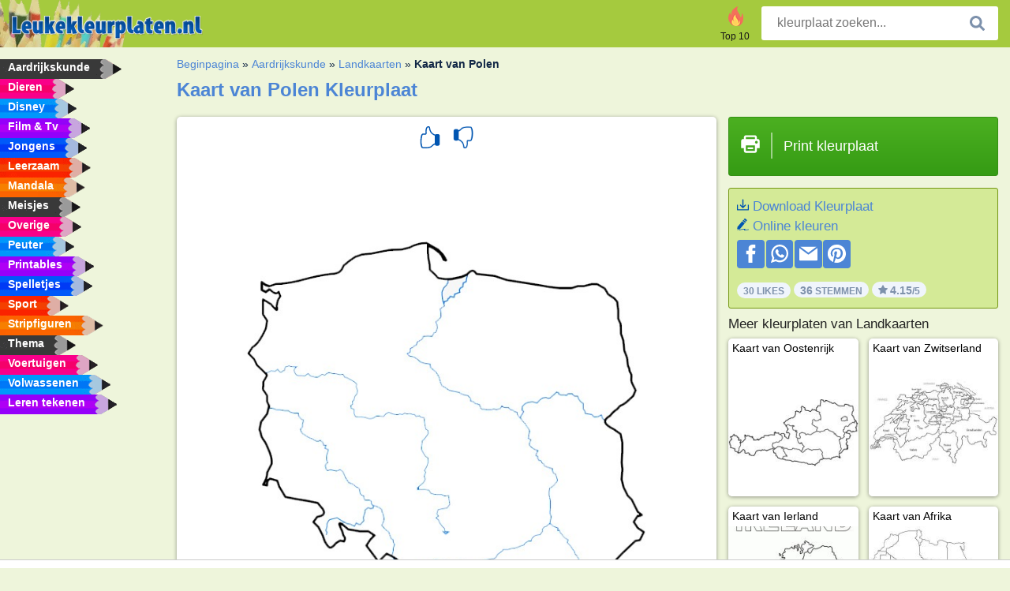

--- FILE ---
content_type: text/html; charset=utf-8
request_url: https://www.leukekleurplaten.nl/kleurplaat/kaart-van-polen/
body_size: 4178
content:
<!DOCTYPE html><html lang="nl" prefix="og: http://ogp.me/ns#"><head><title>Kleurplaat Kaart van Polen | Leukekleurplaten.nl</title><meta charset="UTF-8"><meta name="keywords" content=""><meta name="description" content="Bezoek onze website om Kaart van Polen kleurplaat te bekijken en te printen. Hier vind je altijd de leukste kleurplaten."><meta name="robots" content="index,follow,all"><link rel="canonical" href="https://www.leukekleurplaten.nl/kleurplaat/kaart-van-polen/"><meta name="viewport" content="width=device-width, initial-scale=1"><meta property="og:title" content="Kaart van Polen"><meta property="og:type" content="website"><meta property="og:description" content="Bezoek onze website om Kaart van Polen kleurplaat te bekijken en te printen. Hier vind je altijd de leukste kleurplaten."><meta property="og:url" content="https://www.leukekleurplaten.nl/kleurplaat/kaart-van-polen/"><meta property="og:image" content="https://www.leukekleurplaten.nl/uploads/kleurplaten/kaart-van-polen.jpg"><link rel="icon" type="image/png" sizes="16x16" href="/templates/all/images/favicon/nl/favicon-16x16.png"><link rel="icon" type="image/png" sizes="32x32" href="/templates/all/images/favicon/nl/favicon-32x32.png"><link rel="icon" type="image/png" sizes="96x96" href="/templates/all/images/favicon/nl/favicon-96x96.png"><link rel="shortcut icon" type="image/x-icon" href="/templates/all/images/favicon/nl/favicon.ico"><meta name="theme-color" content="#b2ce68"><meta name="msapplication-navbutton-color" content="#b2ce68"><meta name="apple-mobile-web-app-capable" content="yes"><meta name="apple-mobile-web-app-status-bar-style" content="#b2ce68"><link media="screen" href="/templates/all/css/all.v-1.css" rel="stylesheet"><link rel="dns-prefetch" href="//pagead2.googlesyndication.com"><link rel="dns-prefetch" href="//googleads.g.doubleclick.net"><link rel="dns-prefetch" href="//partner.googleadservices.com"><link rel="dns-prefetch" href="//assets.pinterest.com"><link rel="dns-prefetch" href="//log.pinterest.com"><link rel="dns-prefetch" href="//tpc.googlesyndication.com"><script src="https://tags.refinery89.com/leukekleurplatennl.js" async></script><script>DisableCookieBar=true;</script><link rel="alternate" href="https://www.pekneomalovanky.cz/omalovanka/mapa-polska/" hreflang="cs"><link rel="alternate" href="https://www.leukekleurplaten.nl/kleurplaat/kaart-van-polen/" hreflang="nl"><link rel="alternate" href="https://www.ladnekolorowanki.pl/kolorowanka/mapa-polski/" hreflang="pl"><link rel="alternate" href="https://www.desenhocolorir.com.br/desenho-para-colorir/mapa-da-polonia/" hreflang="pt"><link rel="alternate" href="https://www.eglenceliboyamasayfalari.com/boyama-sayfası/polonya-haritası/" hreflang="tr"><link rel="alternate" href="https://www.plansededesenat.ro/plansa-de-colorat/harta-poloniei/" hreflang="ro"><link rel="alternate" href="https://www.nuttedemalebogssider.dk/malebogsside/kort-over-polen/" hreflang="da"><link rel="alternate" href="https://www.besteausmalbilder.de/ausmalbild/karte-von-polen/" hreflang="de"><link rel="alternate" href="https://www.dibujosparaimprimir.es/dibujos-para-colorear/mapa-de-polonia/" hreflang="es"><link rel="alternate" href="https://www.topcoloriages.fr/coloriage/carte-de-la-pologne/" hreflang="fr"><link rel="alternate" href="https://www.disegnibellidacolorare.it/disegno-da-colorare/mappa-della-polonia/" hreflang="it"><link rel="alternate" href="https://www.vidamkifesto.hu/kifesto/lengyelorszag-terkepe/" hreflang="hu"><link rel="alternate" href="https://www.roligamalarbilder.se/malarbild/karta-over-polen/" hreflang="se"><link rel="alternate" href="https://www.sotefargeleggingssider.com/fargelegging/kart-over-polen/" hreflang="no"><link rel="alternate" href="https://www.eglenceliboyamasayfalari.com/boyama-sayfası/polonya-haritası/" hreflang="tr"><link rel="alternate" href="https://www.coloringpage.ca/coloring-page/map-of-poland/" hreflang="en-ca" /><link rel="alternate" href="https://ua.funnycoloringpages.com/rozmalovky/map-of-poland/" hreflang="uk" /><link rel="alternate" href="https://gr.funnycoloringpages.com/zografiki/map-of-poland/" hreflang="el" /><link rel="alternate" href="https://www.funnycoloringpages.com/coloring-page/map-of-poland/" hreflang="en-us" /><link rel="alternate" href="https://www.funnycoloringpages.com/coloring-page/map-of-poland/" hreflang="en" /><link rel="alternate" href="https://www.funnycoloringpages.com/coloring-page/map-of-poland/" hreflang="x-default"></head><body><div class="container-fluid notouching" id="wrapper"><div class="row"><header class="dontprint"><div class="col-lg-12 col-xl-9"><a href="/"><img class="brand" src="/templates/all/images/logo/leukekleurplaten.nl.png" alt="leukekleurplaten.nl" width="242" height="30"></a><div class="SearchBox-sm d-md-none"><div class="openBtn" onclick="openSearch()"><i class="svg-icon icon-search svg-white svg-sm"></i></div><div id="myOverlay" class="overlay"><span class="close" onclick="closeSearch()" title="Sluit venster"></span><div class="overlay-content"><form action="/zoeken/"><input type="text" value="" placeholder="kleurplaat zoeken..." name="q"><button type="submit"><i class="svg-icon icon-search svg-white svg-lg"></i></button></form></div></div></div><div class="SearchBox"><form class="search-Engine" action="/zoeken/"><input type="text" name="q" class="recherche" value="" placeholder="kleurplaat zoeken..."><button type="submit"><i class="svg-icon icon-search svg-grey svg-lg"></i></button></form></div><div class="header_menu"><ul><li><a href="/top-10/"><i class="icon-header ic-top10"></i><span>Top 10</span></a></li></ul></div><a id="menu-toggle" class="hamburger-box"><div class="hamburger"><span></span><span></span><span></span></div></a></div></header><nav class="sidebar dontprint"><ul class="nav sidebar-nav"><li class="nav-item"><a class="nav-link" href='/aardrijkskunde/'><span>Aardrijkskunde</span></a></li><li class="nav-item"><a class="nav-link" href='/dieren/'><span>Dieren</span></a></li><li class="nav-item"><a class="nav-link" href='/disney/'><span>Disney</span></a></li><li class="nav-item"><a class="nav-link" href='/film-tv/'><span>Film & Tv</span></a></li><li class="nav-item"><a class="nav-link" href='/jongens/'><span>Jongens</span></a></li><li class="nav-item"><a class="nav-link" href='/leerzaam/'><span>Leerzaam</span></a></li><li class="nav-item"><a class="nav-link" href='/mandala/'><span>Mandala</span></a></li><li class="nav-item"><a class="nav-link" href='/meisjes/'><span>Meisjes</span></a></li><li class="nav-item"><a class="nav-link" href='/diversen/'><span>Overige</span></a></li><li class="nav-item"><a class="nav-link" href='/peuters/'><span>Peuter</span></a></li><li class="nav-item"><a class="nav-link" href='/printables/'><span>Printables</span></a></li><li class="nav-item"><a class="nav-link" href='/spelletjes/'><span>Spelletjes</span></a></li><li class="nav-item"><a class="nav-link" href='/sport/'><span>Sport</span></a></li><li class="nav-item"><a class="nav-link" href='/stripfiguren/'><span>Stripfiguren</span></a></li><li class="nav-item"><a class="nav-link" href='/thema/'><span>Thema</span></a></li><li class="nav-item"><a class="nav-link" href='/voertuigen/'><span>Voertuigen</span></a></li><li class="nav-item"><a class="nav-link" href='/volwassenen/'><span>Volwassenen</span></a></li><li class="nav-item"><a class="nav-link" href="/leren-tekenen/"><span>Leren tekenen</span></a></li><li class="nav-item top-10"><a class="nav-link" href="/top-10/"><span>Top 10</span></a></li></ul></nav><main class="col-xs-12 col-sm-12 col-lg-12 col-xl-12"><div class="row page-content notouching"><div class="col-xs-12 col-sm-12 col-lg-12 col-xl-8 pt-3 pl-4 notouching"><nav class="c-breadcrumbs"><ul class="c-breadcrumbs__list dontprint"><li><a href="/">Beginpagina</a>&nbsp;&raquo;&nbsp;</li><li><a href='/aardrijkskunde/'>Aardrijkskunde</a>&nbsp;&raquo;&nbsp;</li><li><a href='/landkaarten/'>Landkaarten</a>&nbsp;&raquo;&nbsp;</li><li>Kaart van Polen</li></ul></nav><h1 class="dontprint">Kaart van Polen Kleurplaat</h1><div class="dontprint ads"></div><div class="row coloring-page" itemscope itemtype="http://schema.org/CreativeWorkSeries"><meta itemprop="name" content="Kaart van Polen"><div class="col-xs-12 col-sm-12 col-md-8 page printingDiv"><div class="coloring-block"><div class="dontprint rateTemplateContainer"><form action="/like/" method="post"><input type="hidden" name="id" value="1541"><input type="hidden" name="u" value="/kleurplaat/kaart-van-polen/"><input type="hidden" name="secure" value="b2c7eb1807c9e42583dc834815937778"><button type="submit" value="1" name="like" title="Leuk"><div class="svg-icon icon-thumbs-up svg-blue svg-2x"></div></button><button type="submit" value="0" name="like" title="Niet leuk"><div class="svg-icon icon-thumbs-down svg-blue svg-2x"></div></button></form></div><img loading="lazy" itemprop="image" src="/uploads/kleurplaten/kaart-van-polen.jpg" class="responsive detail-coloring" alt="Kaart van Polen kleurplaat" title="Kaart van Polen kleurplaat"></div><p class="text-left dontprint">
Kleur nu de kleurplaat van Kaart van Polen. Of kleur één van de andere leuke 25 <a href="/landkaarten/">Landkaarten</a> kleurplaten op Leukekleurplaten.nl</p></div><aside class="col-xs-12 col-sm-12 col-md-4 dontprint aside"><a class="print-button medium md-full" href="#" id="printBtn" rel="nofollow" target="_blank"><span class="icon"><i class="svg-icon icon-printer svg-white svg-2x"></i></span><span class="middle">Print kleurplaat</span></a><div class="dontprint ads"><div class="ad_holder"></div></div><div class="dontprint coloringpage-info"><i class="svg-icon icon-download svg-blue svg-sm"></i> <a href="/uploads/kleurplaten/kaart-van-polen.jpg" download="" rel="nofollow" target="_blank">Download Kleurplaat</a><br /><i class="svg-icon icon-pencil svg-blue svg-sm"></i> <a href="/online-kleuren/?img=kaart-van-polen.jpg" rel="nofollow" target="_blank">Online kleuren</a><br /><div class="share"><a href="http://www.facebook.com/sharer.php?u=https://www.leukekleurplaten.nl/kleurplaat/kaart-van-polen/" class="share_item" target="_blank"><i class="svg-icon icon-facebook svg-white svg-lg"></i> </a><a href="https://wa.me/?text=https://www.leukekleurplaten.nl/kleurplaat/kaart-van-polen/" class="share_item" target="_blank"><i class="svg-icon icon-whatsapp svg-white svg-lg"></i> </a><a href="mailto:?&subject=KleurplaatKaart van Polen&body=www.leukekleurplaten.nl/kleurplaat/kaart-van-polen/" class="share_item" target="_blank"><i class="svg-icon icon-email svg-white svg-lg"></i> </a><a href="//pinterest.com/pin/create/link/?url=https://www.leukekleurplaten.nl/kleurplaat/kaart-van-polen/" class="share_item" target="_blank"><i class="svg-icon icon-pinterest svg-white svg-lg"></i> </a></div><div class="aggregateRating" itemprop="aggregateRating" itemscope itemtype="http://schema.org/AggregateRating"><span itemprop="bestRating" content="5"></span><span itemprop="worstRating" content="1"></span><div class="rating"> 30 Likes</div><div class="rating"> <span itemprop="ratingCount">36</span> Stemmen</div><div class="rating"><i class="svg-icon icon-star svg-grey svg-xs"></i> <span itemprop="ratingValue">4.15</span>/5</div></div></div><h3>Meer kleurplaten van Landkaarten</h3><div class="grid-coloring-page"><div class="title-card"><a href="/kleurplaat/kaart-van-oostenrijk/" title="Kaart van Oostenrijk"><div class="content"><div class="name ellipsis">Kaart van Oostenrijk</div></div><img loading="lazy" class="img-fluid" src="/resized-images/200/0/uploads/kleurplaten/kaart-van-oostenrijk.jpg" alt="Kaart van Oostenrijk" /></a></div><div class="title-card"><a href="/kleurplaat/kaart-van-zwitserland/" title="Kaart van Zwitserland"><div class="content"><div class="name ellipsis">Kaart van Zwitserland</div></div><img loading="lazy" class="img-fluid" src="/resized-images/200/0/uploads/kleurplaten/kaart-switerland.jpg" alt="Kaart van Zwitserland" /></a></div><div class="title-card"><a href="/kleurplaat/kaart-van-ierland/" title="Kaart van Ierland"><div class="content"><div class="name ellipsis">Kaart van Ierland</div></div><img loading="lazy" class="img-fluid" src="/resized-images/200/0/uploads/kleurplaten/ierland.jpg" alt="Kaart van Ierland" /></a></div><div class="title-card"><a href="/kleurplaat/kaart-van-afrika/" title="Kaart van Afrika"><div class="content"><div class="name ellipsis">Kaart van Afrika</div></div><img loading="lazy" class="img-fluid" src="/resized-images/200/0/uploads/kleurplaten/kaart-van-afrika.jpg" alt="Kaart van Afrika" /></a></div><div class="title-card"><a href="/kleurplaat/kaart-van-luxemburg/" title="Kaart van Luxemburg"><div class="content"><div class="name ellipsis">Kaart van Luxemburg</div></div><img loading="lazy" class="img-fluid" src="/resized-images/200/0/uploads/kleurplaten/kaart-van-luxemburg.jpg" alt="Kaart van Luxemburg" /></a></div><div class="title-card"><a href="/kleurplaat/kaart-van-monaco/" title="Kaart van Monaco"><div class="content"><div class="name ellipsis">Kaart van Monaco</div></div><img loading="lazy" class="img-fluid" src="/resized-images/200/0/uploads/kleurplaten/kaart-van-monaco.jpg" alt="Kaart van Monaco" /></a></div><div class="title-card"><a href="/kleurplaat/windroos/" title="Windroos"><div class="content"><div class="name ellipsis">Windroos</div></div><img loading="lazy" class="img-fluid" src="/resized-images/200/0/uploads/kleurplaten/windroos.jpg" alt="Windroos" /></a></div><div class="title-card"><a href="/kleurplaat/landkaart-turkije/" title="Landkaart Turkije"><div class="content"><div class="name ellipsis">Landkaart Turkije</div></div><img loading="lazy" class="img-fluid" src="/resized-images/200/0/uploads/kleurplaten/kaart-van-turkije.jpg" alt="Landkaart Turkije" /></a></div></div></aside></div><footer class="footer dontprint"><hr class="my-2" /><div class="align-items-center"><div class="text-md-right"><a class='footerlinks' href='/ouders/'>Ouders</a><a class='footerlinks' href='/disclaimer/'>Disclaimer</a><a class='footerlinks' href='/contact/'>Contact</a><div class="lang"><div class="curr-lang"><div class="nl-flag curr-flag"></div></div><ul class="drop-down-list"><li><a class="cs url_cz" href="https://www.pekneomalovanky.cz/omalovanka/mapa-polska/" target="_blank" title="Čeština">Čeština</a></li><li><a class="da url_dk" href="https://www.nuttedemalebogssider.dk/malebogsside/kort-over-polen/" target="_blank" title="Dansk">Dansk</a></li><li><a class="de url_de" href="https://www.besteausmalbilder.de/ausmalbild/karte-von-polen/" target="_blank" title="Deutsch">Deutsch</a></li><li><a class="en url_en" href="https://www.funnycoloringpages.com/coloring-page/map-of-poland/" target="_blank" title="English">English</a></li><li><a class="ca url_en" href="https://www.coloringpage.ca/coloring-page/map-of-poland/" target="_blank" title="English (Canada)">English (Canada)</a></li><li><a class="gr url_gr" href="https://www.gr.funnycoloringpages.com/zografiki/map-of-poland/" target="_blank" title="Ελληνικά">Ελληνικά</a></li><li><a class="es url_es" href="https://www.dibujosparaimprimir.es/dibujos-para-colorear/mapa-de-polonia/" target="_blank" title="Español">Español</a></li><li><a class="fr url_fr" href="https://www.topcoloriages.fr/coloriage/carte-de-la-pologne/" target="_blank" title="Français">Français</a></li><li><a class="it url_it" href="https://www.disegnibellidacolorare.it/disegno-da-colorare/mappa-della-polonia/" target="_blank" title="Italiano">Italiano</a></li><li><a class="hu url_hu" href="https://www.vidamkifesto.hu/kifesto/lengyelorszag-terkepe/" target="_blank" title="Magyar">Magyar</a></li><li><a class="no url_no" href="https://www.sotefargeleggingssider.com/fargelegging/kart-over-polen/" target="_blank" title="Norsk">Norsk</a></li><li><a class="pl url_pl" href="https://www.ladnekolorowanki.pl/kolorowanka/mapa-polski/" target="_blank" title="Polski">Polski</a></li><li><a class="pt url_pt" href="https://www.desenhocolorir.com.br/desenho-para-colorir/mapa-da-polonia/" target="_blank" title="Português">Português</a></li><li><a class="ro url_ro" href="https://www.plansededesenat.ro/plansa-de-colorat/harta-poloniei/" target="_blank" title="Română">Română</a></li><li><a class="se url_se" href="https://www.roligamalarbilder.se/malarbild/karta-over-polen/" target="_blank" title="Svenska">Svenska</a></li><li><a class="tr url_tr" href="https://www.eglenceliboyamasayfalari.com/boyama-sayfası/polonya-haritası/" target="_blank" title="Türkçe">Türkçe</a></li><li><a class="ua url_ua" href="https://www.ua.funnycoloringpages.com/rozmalovky/map-of-poland/" target="_blank" title="Українська">Українська</a></li></ul></div></div></div></footer></div><div class="d-none d-xl-block dontprint col-xl-4 pl-0 pt-3"><div class="sidebar300600 ads"><div class="ad_holder"></div></div></div></div></main></div></div><script>
function checkAdSizes(){
ads = [];
ads.push([300,200]);
ads.push([300,50]);
ads.push([300,100]);
ads.push([250,250]);
ads.push([200,200]);
ads.push([300,250]);
ads.push([336,280]);
ads.push([728,90]);
ads.push([970,90]);
ads.push([448,60]);
ads.push([300,600]);
ads.push([160,600]);
adholders = document.getElementsByClassName("ads");
for(i=0; i < adholders.length; i++){
width = adholders[i].offsetWidth;
height =adholders[i].offsetHeight;
console.log(width,height);
largestSize = 0;
for(a=0; a < ads.length; a++){
adWidth = ads[a][0];
adHeight = ads[a][1];
adSize = adWidth * adHeight;
if(adWidth <= width && adHeight <= height){
// this one fits.
if(adSize > largestSize){
largestSize = adSize;
adholders[i].querySelector(".ad_holder").setAttribute("data-msg","Adsize works! "+width+"x"+height+" Choosen ad size: "+adWidth+"x"+adHeight+"");
adholders[i].querySelector(".ad_holder").style.minWidth = adWidth + "px";
adholders[i].querySelector(".ad_holder").style.minHeight = adHeight + "px";
}
}
}
if(largestSize == 0){
adholders[i].querySelector(".ad_holder").setAttribute("data-msg","Cant find ad size for this "+width+"x"+height+" is too small");
}
}
}
checkAdSizes();
window.onresize = checkAdSizes;
</script><script src="/templates/all/all.js"></script><div class="websitename">www.leukekleurplaten.nl</div><script>window.startDate = Date.now();</script><script src="/assets/stats/stats.js"></script></body></html>

--- FILE ---
content_type: text/json;charset=UTF-8
request_url: https://www.leukekleurplaten.nl/assets/stats/s.php
body_size: -147
content:
{"private_key":"dac35e1933f80f95a50a366c51d25272__1768869112","message":"!"}